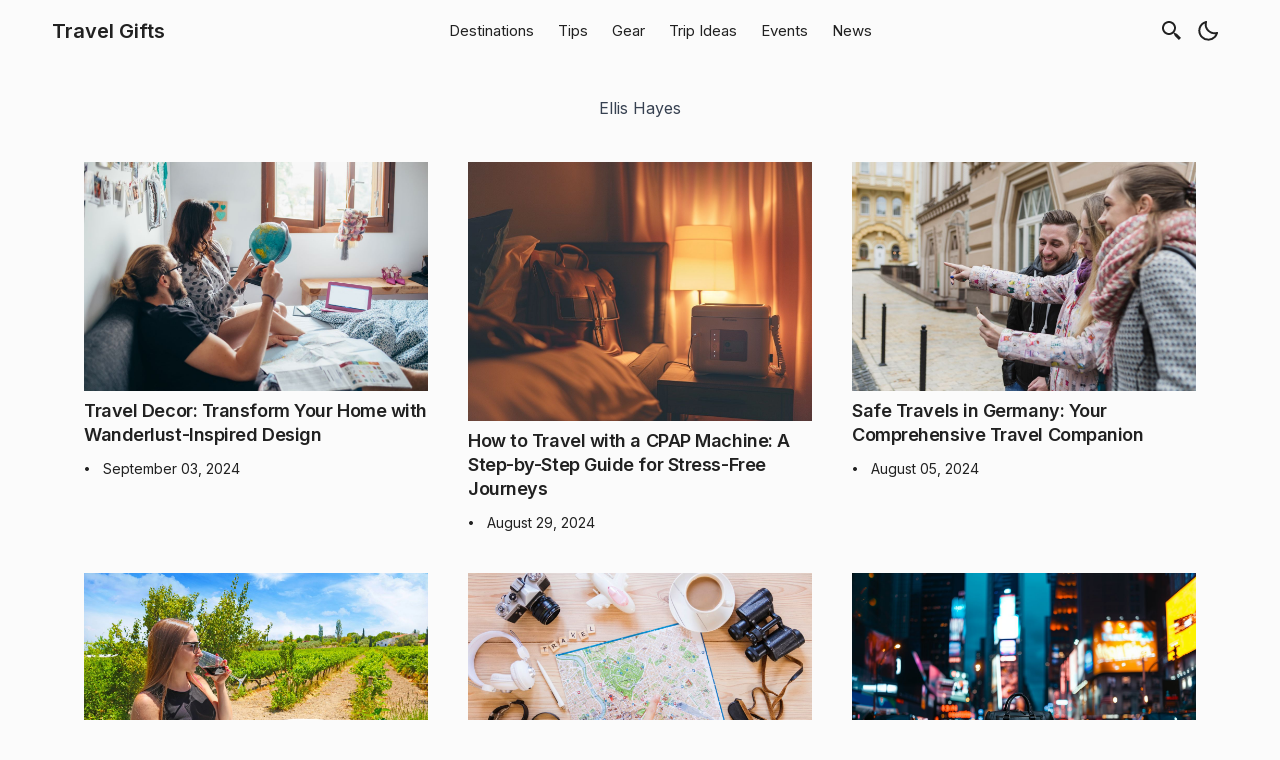

--- FILE ---
content_type: text/html; charset=utf-8
request_url: https://egoairways.com/author/Ellis-Hayes
body_size: 6550
content:
<!DOCTYPE html><html lang="en"> <head><meta charset="UTF-8"><meta name="viewport" content="width=device-width"><link rel="icon" type="image/svg+xml" href="https://egoairways.com/favicon.svg"><link rel="mask-icon" href="https://egoairways.com/favicon.svg" color="#000000"><link rel="canonical" href="https://egoairways.com/author/Ellis-Hayes"><meta name="generator" content="Astro v4.4.9"><title>Ellis Hayes</title><meta name="title" content="Ellis Hayes"><meta name="description" content="Discover excellent travel tips, experts advise on airways, trips, and guides for vacations."><link rel="sitemap" href="/sitemap-index.xml"><meta property="og:title" content="Ellis Hayes"><meta property="og:description" content="Discover excellent travel tips, experts advise on airways, trips, and guides for vacations."><meta property="og:url" content="https://egoairways.com/author/Ellis-Hayes"><meta property="og:image" content="https://egoairways.com/og.png"><meta property="twitter:card" content="summary_large_image"><meta property="twitter:url" content="https://egoairways.com/author/Ellis-Hayes"><meta property="twitter:title" content="Ellis Hayes"><meta property="twitter:description" content="Discover excellent travel tips, experts advise on airways, trips, and guides for vacations."><meta property="twitter:image" content="https://egoairways.comhttps://egoairways.com/og.png"><link rel="preconnect" href="https://fonts.googleapis.com"><link rel="preconnect" href="https://fonts.gstatic.com" crossorigin><link href="https://fonts.googleapis.com/css2?family=Inter:ital,wght@0,400;0,500;0,600;0,700;1,400;1,600&display=swap" rel="stylesheet" media="print" onload="this.media='all'"><meta name="theme-color" content=""><!-- Google tag (gtag.js) -->
<script async src="https://www.googletagmanager.com/gtag/js?id=G-K250ZQFLES"></script>
<script>
  window.dataLayer = window.dataLayer || [];
  function gtag(){dataLayer.push(arguments);}
  gtag('js', new Date());

  gtag('config', 'G-K250ZQFLES');
</script><meta name="astro-view-transitions-enabled" content="true"><meta name="astro-view-transitions-fallback" content="animate"><link rel="stylesheet" href="/_astro/_slug_.2LxOJKtI.css" />
<style>a:where(.astro-5eunqzkt):hover{--tw-text-opacity: 1;color:rgba(var(--color-accent),var(--tw-text-opacity))}.social-icons:where(.astro-upu6fzxr){flex-wrap:wrap;justify-content:center;gap:.25rem}.link-button:where(.astro-upu6fzxr){padding:.5rem}.link-button:where(.astro-upu6fzxr):hover{--tw-rotate: 6deg;transform:translate(var(--tw-translate-x),var(--tw-translate-y)) rotate(var(--tw-rotate)) skew(var(--tw-skew-x)) skewY(var(--tw-skew-y)) scaleX(var(--tw-scale-x)) scaleY(var(--tw-scale-y))}@media (min-width: 640px){.link-button:where(.astro-upu6fzxr){padding:.25rem}}footer:where(.astro-sz7xmlte){width:100%}.footer-wrapper:where(.astro-sz7xmlte){display:flex;flex-direction:column;align-items:center;justify-content:space-between;padding-top:1.5rem;padding-bottom:1.5rem}@media (min-width: 640px){.footer-wrapper:where(.astro-sz7xmlte){flex-direction:row-reverse;padding-top:1rem;padding-bottom:1rem}}.link-button:where(.astro-sz7xmlte){margin-top:.25rem;margin-bottom:.25rem;padding:.5rem}.link-button:where(.astro-sz7xmlte):hover{--tw-rotate: 6deg;transform:translate(var(--tw-translate-x),var(--tw-translate-y)) rotate(var(--tw-rotate)) skew(var(--tw-skew-x)) skewY(var(--tw-skew-y)) scaleX(var(--tw-scale-x)) scaleY(var(--tw-scale-y))}.link-button:where(.astro-sz7xmlte) svg:where(.astro-sz7xmlte){--tw-scale-x: 1.25;--tw-scale-y: 1.25;transform:translate(var(--tw-translate-x),var(--tw-translate-y)) rotate(var(--tw-rotate)) skew(var(--tw-skew-x)) skewY(var(--tw-skew-y)) scaleX(var(--tw-scale-x)) scaleY(var(--tw-scale-y))}.copyright-wrapper:where(.astro-sz7xmlte){margin-top:.5rem;margin-bottom:.5rem;display:flex;flex-direction:column;align-items:center;white-space:nowrap}@media (min-width: 640px){.copyright-wrapper:where(.astro-sz7xmlte){flex-direction:row}}.separator:where(.astro-sz7xmlte){display:none}@media (min-width: 640px){.separator:where(.astro-sz7xmlte){display:inline}}
</style><script type="module" src="/_astro/hoisted.z0_Skcq7.js"></script></head> <body>  <header class="header transition-transform duration-300"> <nav class="navbar container"> <!-- logo --> <div class="order-0"> <a class="btn btn-white btn-sm text-xl font-semibold" href="/">Travel Gifts</a> </div> <!-- navbar toggler -->  <input id="nav-toggle" type="checkbox" class="hidden"> <label id="show-button" for="nav-toggle" class="order-2 flex cursor-pointer items-center lg:order-1 lg:hidden"> <svg class="fill-current h-6" viewBox="0 0 20 20"> <title>Menu Open</title> <path d="M0 3h20v2H0V3z m0 6h20v2H0V9z m0 6h20v2H0V0z"></path> </svg> </label> <label id="hide-button" for="nav-toggle" class="order-2 hidden cursor-pointer items-center lg:order-1"> <svg class="fill-current h-6" viewBox="0 0 20 20"> <title>Menu Close</title> <polygon points="11 9 22 9 22 11 11 11 11 22 9 22 9 11 -2 11 -2 9 9 9 9 -2 11 -2" transform="rotate(45 10 10)"></polygon> </svg> </label>  <!-- /navbar toggler --> <ul id="nav-menu" class="navbar-nav order-3 hidden w-full lg:order-1 lg:flex lg:w-auto lg:space-x-2"> <li class="nav-item"> <a href="/travel-destinations" class="nav-link inline-block lg:block false"> Destinations </a> </li><li class="nav-item"> <a href="/travel-tips" class="nav-link inline-block lg:block false"> Tips </a> </li><li class="nav-item"> <a href="/travel-gear" class="nav-link inline-block lg:block false"> Gear </a> </li><li class="nav-item"> <a href="/trip-ideas" class="nav-link inline-block lg:block false"> Trip Ideas </a> </li><li class="nav-item"> <a href="/travel-events" class="nav-link inline-block lg:block false"> Events </a> </li><li class="nav-item"> <a href="/news" class="nav-link inline-block lg:block false"> News </a> </li> </ul> <div class="order-1 ml-auto mr-2 flex items-center md:order-2 md:ml-0"> <div class="dropdown"> <div onclick="toggleDropdown()" class="dropbtn focus-outline p-3 sm:p-1  flex"> <svg xmlns="http://www.w3.org/2000/svg" class="scale-125 sm:scale-100"> <path d="M19.023 16.977a35.13 35.13 0 0 1-1.367-1.384c-.372-.378-.596-.653-.596-.653l-2.8-1.337A6.962 6.962 0 0 0 16 9c0-3.859-3.14-7-7-7S2 5.141 2 9s3.14 7 7 7c1.763 0 3.37-.66 4.603-1.739l1.337 2.8s.275.224.653.596c.387.363.896.854 1.384 1.367l1.358 1.392.604.646 2.121-2.121-.646-.604c-.379-.372-.885-.866-1.391-1.36zM9 14c-2.757 0-5-2.243-5-5s2.243-5 5-5 5 2.243 5 5-2.243 5-5 5z"></path> </svg> </div> <div id="search-dropdown" class="dropdown-content"> <form action="/search" method="GET"> <div class="relative"> <label class="relative mx-auto block max-w-2xl"> <span class="absolute inset-y-0 right-0 flex items-center pr-4 opacity-75"> <svg xmlns="http://www.w3.org/2000/svg" aria-hidden="true"> <path d="M19.023 16.977a35.13 35.13 0 0 1-1.367-1.384c-.372-.378-.596-.653-.596-.653l-2.8-1.337A6.962 6.962 0 0 0 16 9c0-3.859-3.14-7-7-7S2 5.141 2 9s3.14 7 7 7c1.763 0 3.37-.66 4.603-1.739l1.337 2.8s.275.224.653.596c.387.363.896.854 1.384 1.367l1.358 1.392.604.646 2.121-2.121-.646-.604c-.379-.372-.885-.866-1.391-1.36zM9 14c-2.757 0-5-2.243-5-5s2.243-5 5-5 5 2.243 5 5-2.243 5-5 5z"></path> </svg> </span> <input id="q" class="block w-full rounded border
                  border-skin-fill border-opacity-40 bg-skin-fill py-3 pl-3
                  pr-3 placeholder:italic placeholder:text-opacity-75
                  focus:border-skin-accent focus:outline-none" placeholder="Search for anything..." type="text" name="q"> </label> </div> </form> </div> </div> <!-- <Socials centered /> --> <button id="theme-btn" class="focus-outline ml-2" title="Toggles light & dark" aria-label="auto" aria-live="polite"> <svg xmlns="http://www.w3.org/2000/svg" id="moon-svg"> <path d="M20.742 13.045a8.088 8.088 0 0 1-2.077.271c-2.135 0-4.14-.83-5.646-2.336a8.025 8.025 0 0 1-2.064-7.723A1 1 0 0 0 9.73 2.034a10.014 10.014 0 0 0-4.489 2.582c-3.898 3.898-3.898 10.243 0 14.143a9.937 9.937 0 0 0 7.072 2.93 9.93 9.93 0 0 0 7.07-2.929 10.007 10.007 0 0 0 2.583-4.491 1.001 1.001 0 0 0-1.224-1.224zm-2.772 4.301a7.947 7.947 0 0 1-5.656 2.343 7.953 7.953 0 0 1-5.658-2.344c-3.118-3.119-3.118-8.195 0-11.314a7.923 7.923 0 0 1 2.06-1.483 10.027 10.027 0 0 0 2.89 7.848 9.972 9.972 0 0 0 7.848 2.891 8.036 8.036 0 0 1-1.484 2.059z"></path> </svg> <svg xmlns="http://www.w3.org/2000/svg" id="sun-svg"> <path d="M6.993 12c0 2.761 2.246 5.007 5.007 5.007s5.007-2.246 5.007-5.007S14.761 6.993 12 6.993 6.993 9.239 6.993 12zM12 8.993c1.658 0 3.007 1.349 3.007 3.007S13.658 15.007 12 15.007 8.993 13.658 8.993 12 10.342 8.993 12 8.993zM10.998 19h2v3h-2zm0-17h2v3h-2zm-9 9h3v2h-3zm17 0h3v2h-3zM4.219 18.363l2.12-2.122 1.415 1.414-2.12 2.122zM16.24 6.344l2.122-2.122 1.414 1.414-2.122 2.122zM6.342 7.759 4.22 5.637l1.415-1.414 2.12 2.122zm13.434 10.605-1.414 1.414-2.122-2.122 1.414-1.414z"></path> </svg> </button> </div> </nav> </header> <script>
  function toggleDropdown() {
    document.getElementById("search-dropdown").classList.toggle("show");
  }

  const button = document.getElementById("dropdown-button");
  button?.addEventListener("click", () => {
    const dropdown = document.getElementById("dropdown");
    dropdown.classList.toggle(dropdown.style === "hidden" ? "block" : "hidden");
  });

  //sticky header
  window?.addEventListener("scroll", () => {
    const scrollY = window.pageYOffset;
    if (scrollY > 300) {
      const header = document.querySelector(".header");
      header.classList.add("hidden-header");
    } else {
      const header = document.querySelector(".header");
      header.classList.remove("hidden-header");
    }
  });
</script> <style>
  .dropbtn {
    cursor: pointer;
  }

  /* The container <div> - needed to position the dropdown content */
  .dropdown {
    position: relative;
    display: inline-block;
  }

  .hidden-header {
    transform: translateY(-100%);
    transition: transform 0.3s ease-in-out;
  }
  /* Dropdown Content (Hidden by Default) */
  .dropdown-content {
    display: none;
    position: absolute;
    min-width: 250px;
    box-shadow: 0px 8px 16px 0px rgba(0, 0, 0, 0.2);
    z-index: 1;
    right: 0;
  }

  /* Links inside the dropdown */
  .dropdown-content a {
    color: black;
    padding: 12px 16px;
    text-decoration: none;
    display: block;
  }

  /* Change color of dropdown links on hover */
  .dropdown-content a:hover {
    background-color: #ddd;
  }

  /* Show the dropdown menu (use JS to add this class to the .dropdown-content container when the user clicks on the dropdown button) */
  .show {
    display: block;
  }
</style> <main class="prose mx-auto mt-8 max-w-6xl prose-img:max-w-3xl"> <h1 class="text-center"> Ellis Hayes </h1> </main>  <div class="mx-auto w-full max-w-6xl px-4 py-5 pb-12 lg:py-8 xl:px-5"> <div class="mt-2 grid gap-10 md:grid-cols-2 lg:grid-cols-3 lg:gap-10"> <div class="card group"><div class="overflow-hidden bg-gray-100 transition-all hover:scale-105 cursor-pointer dark:bg-gray-800"><a class="relative block" href="/travel-gear/travel-decor"><img src="/images/travel-decor-transform-your-home-with-wanderlust-inspired-design.jpeg" srcset="
            /images/travel-decor-transform-your-home-with-wanderlust-inspired-design.jpeg 2464w,
            /images/travel-decor-transform-your-home-with-wanderlust-inspired-design@1620w.jpeg 1620w,
            /images/travel-decor-transform-your-home-with-wanderlust-inspired-design@1320w.jpeg 1320w,
            /images/travel-decor-transform-your-home-with-wanderlust-inspired-design@1020w.jpeg 1020w,
            /images/travel-decor-transform-your-home-with-wanderlust-inspired-design@720w.jpeg 720w,
            /images/travel-decor-transform-your-home-with-wanderlust-inspired-design@420w.jpeg 420w" alt="Thumbnail" class="aspect-[4/3] object-cover transition-all min-w-[100%]" loading="lazy" decoding="async"></a></div><div><div><a class="cursor-pointer" href="/travel-gear/travel-decor"><h2 class="text-lg font-semibold leading-snug tracking-tight mt-2 dark:text-white">Travel Decor: Transform Your Home with Wanderlust-Inspired Design</h2></a><div class="text-gray-500 dark:text-gray-400 mt-3 flex items-center space-x-3"><!-- { --><!--   !noAuthor ? ( --><!--     <div class="flex items-center gap-3"> --><!--       <span class="truncate text-sm">{`${post.author.first_name} ${post.author.last_name}`}</span> --><!--     </div> --><!--   ) : null --><!-- } --><span class="text-gray-300 dark:text-gray-600 text-xs">
&bull;
</span><time class="truncate text-sm" datetime="2024-09-03T16:02:03">September 03, 2024</time></div></div></div></div><style>
  .card h2:hover {
    text-decoration: underline;
  }
  .card img:hover {
    text-decoration: underline;
  }
</style><div class="card group"><div class="overflow-hidden bg-gray-100 transition-all hover:scale-105 cursor-pointer dark:bg-gray-800"><a class="relative block" href="/travel-tips/how-to-travel-with-a-cpap-machine"><img src="/images/how-to-travel-with-a-cpap-machine-a-step-by-step-guide-for-stress-free-journeys.jpeg" srcset="
            /images/how-to-travel-with-a-cpap-machine-a-step-by-step-guide-for-stress-free-journeys.jpeg 2464w,
            /images/how-to-travel-with-a-cpap-machine-a-step-by-step-guide-for-stress-free-journeys@1620w.jpeg 1620w,
            /images/how-to-travel-with-a-cpap-machine-a-step-by-step-guide-for-stress-free-journeys@1320w.jpeg 1320w,
            /images/how-to-travel-with-a-cpap-machine-a-step-by-step-guide-for-stress-free-journeys@1020w.jpeg 1020w,
            /images/how-to-travel-with-a-cpap-machine-a-step-by-step-guide-for-stress-free-journeys@720w.jpeg 720w,
            /images/how-to-travel-with-a-cpap-machine-a-step-by-step-guide-for-stress-free-journeys@420w.jpeg 420w" alt="Thumbnail" class="aspect-[4/3] object-cover transition-all min-w-[100%]" loading="lazy" decoding="async"></a></div><div><div><a class="cursor-pointer" href="/travel-tips/how-to-travel-with-a-cpap-machine"><h2 class="text-lg font-semibold leading-snug tracking-tight mt-2 dark:text-white">How to Travel with a CPAP Machine: A Step-by-Step Guide for Stress-Free Journeys</h2></a><div class="text-gray-500 dark:text-gray-400 mt-3 flex items-center space-x-3"><!-- { --><!--   !noAuthor ? ( --><!--     <div class="flex items-center gap-3"> --><!--       <span class="truncate text-sm">{`${post.author.first_name} ${post.author.last_name}`}</span> --><!--     </div> --><!--   ) : null --><!-- } --><span class="text-gray-300 dark:text-gray-600 text-xs">
&bull;
</span><time class="truncate text-sm" datetime="2024-08-29T21:14:30">August 29, 2024</time></div></div></div></div><style>
  .card h2:hover {
    text-decoration: underline;
  }
  .card img:hover {
    text-decoration: underline;
  }
</style><div class="card group"><div class="overflow-hidden bg-gray-100 transition-all hover:scale-105 cursor-pointer dark:bg-gray-800"><a class="relative block" href="/travel-tips/safe-travels-in-german"><img src="/images/safe-travels-in-germany-your-comprehensive-travel-companion.jpeg" srcset="
            /images/safe-travels-in-germany-your-comprehensive-travel-companion.jpeg 2464w,
            /images/safe-travels-in-germany-your-comprehensive-travel-companion@1620w.jpeg 1620w,
            /images/safe-travels-in-germany-your-comprehensive-travel-companion@1320w.jpeg 1320w,
            /images/safe-travels-in-germany-your-comprehensive-travel-companion@1020w.jpeg 1020w,
            /images/safe-travels-in-germany-your-comprehensive-travel-companion@720w.jpeg 720w,
            /images/safe-travels-in-germany-your-comprehensive-travel-companion@420w.jpeg 420w" alt="Thumbnail" class="aspect-[4/3] object-cover transition-all min-w-[100%]" loading="lazy" decoding="async"></a></div><div><div><a class="cursor-pointer" href="/travel-tips/safe-travels-in-german"><h2 class="text-lg font-semibold leading-snug tracking-tight mt-2 dark:text-white">Safe Travels in Germany: Your Comprehensive Travel Companion</h2></a><div class="text-gray-500 dark:text-gray-400 mt-3 flex items-center space-x-3"><!-- { --><!--   !noAuthor ? ( --><!--     <div class="flex items-center gap-3"> --><!--       <span class="truncate text-sm">{`${post.author.first_name} ${post.author.last_name}`}</span> --><!--     </div> --><!--   ) : null --><!-- } --><span class="text-gray-300 dark:text-gray-600 text-xs">
&bull;
</span><time class="truncate text-sm" datetime="2024-08-05T02:05:30">August 05, 2024</time></div></div></div></div><style>
  .card h2:hover {
    text-decoration: underline;
  }
  .card img:hover {
    text-decoration: underline;
  }
</style><div class="card group"><div class="overflow-hidden bg-gray-100 transition-all hover:scale-105 cursor-pointer dark:bg-gray-800"><a class="relative block" href="/travel-events/traveling-vineyard-thrive"><img src="/images/traveling-vineyard-thrive-a-deep-dive-into-success-and-innovation.jpeg" srcset="
            /images/traveling-vineyard-thrive-a-deep-dive-into-success-and-innovation.jpeg 2464w,
            /images/traveling-vineyard-thrive-a-deep-dive-into-success-and-innovation@1620w.jpeg 1620w,
            /images/traveling-vineyard-thrive-a-deep-dive-into-success-and-innovation@1320w.jpeg 1320w,
            /images/traveling-vineyard-thrive-a-deep-dive-into-success-and-innovation@1020w.jpeg 1020w,
            /images/traveling-vineyard-thrive-a-deep-dive-into-success-and-innovation@720w.jpeg 720w,
            /images/traveling-vineyard-thrive-a-deep-dive-into-success-and-innovation@420w.jpeg 420w" alt="Thumbnail" class="aspect-[4/3] object-cover transition-all min-w-[100%]" loading="lazy" decoding="async"></a></div><div><div><a class="cursor-pointer" href="/travel-events/traveling-vineyard-thrive"><h2 class="text-lg font-semibold leading-snug tracking-tight mt-2 dark:text-white">Traveling Vineyard Thrive: A Deep Dive into Success and Innovation</h2></a><div class="text-gray-500 dark:text-gray-400 mt-3 flex items-center space-x-3"><!-- { --><!--   !noAuthor ? ( --><!--     <div class="flex items-center gap-3"> --><!--       <span class="truncate text-sm">{`${post.author.first_name} ${post.author.last_name}`}</span> --><!--     </div> --><!--   ) : null --><!-- } --><span class="text-gray-300 dark:text-gray-600 text-xs">
&bull;
</span><time class="truncate text-sm" datetime="2024-07-27T11:16:01">July 27, 2024</time></div></div></div></div><style>
  .card h2:hover {
    text-decoration: underline;
  }
  .card img:hover {
    text-decoration: underline;
  }
</style><div class="card group"><div class="overflow-hidden bg-gray-100 transition-all hover:scale-105 cursor-pointer dark:bg-gray-800"><a class="relative block" href="/travel-tips/map-for-traveling"><img src="/images/map-for-traveling-from-selection-to-expert-tips.jpeg" srcset="
            /images/map-for-traveling-from-selection-to-expert-tips.jpeg 2464w,
            /images/map-for-traveling-from-selection-to-expert-tips@1620w.jpeg 1620w,
            /images/map-for-traveling-from-selection-to-expert-tips@1320w.jpeg 1320w,
            /images/map-for-traveling-from-selection-to-expert-tips@1020w.jpeg 1020w,
            /images/map-for-traveling-from-selection-to-expert-tips@720w.jpeg 720w,
            /images/map-for-traveling-from-selection-to-expert-tips@420w.jpeg 420w" alt="Thumbnail" class="aspect-[4/3] object-cover transition-all min-w-[100%]" loading="lazy" decoding="async"></a></div><div><div><a class="cursor-pointer" href="/travel-tips/map-for-traveling"><h2 class="text-lg font-semibold leading-snug tracking-tight mt-2 dark:text-white">Map for Traveling: From Selection to Expert Tips</h2></a><div class="text-gray-500 dark:text-gray-400 mt-3 flex items-center space-x-3"><!-- { --><!--   !noAuthor ? ( --><!--     <div class="flex items-center gap-3"> --><!--       <span class="truncate text-sm">{`${post.author.first_name} ${post.author.last_name}`}</span> --><!--     </div> --><!--   ) : null --><!-- } --><span class="text-gray-300 dark:text-gray-600 text-xs">
&bull;
</span><time class="truncate text-sm" datetime="2024-07-23T05:54:00">July 23, 2024</time></div></div></div></div><style>
  .card h2:hover {
    text-decoration: underline;
  }
  .card img:hover {
    text-decoration: underline;
  }
</style><div class="card group"><div class="overflow-hidden bg-gray-100 transition-all hover:scale-105 cursor-pointer dark:bg-gray-800"><a class="relative block" href="/travel-gear/medium-travel-bag"><img src="/images/medium-travel-bag-customization-key-features-and-accessories.jpeg" srcset="
            /images/medium-travel-bag-customization-key-features-and-accessories.jpeg 2464w,
            /images/medium-travel-bag-customization-key-features-and-accessories@1620w.jpeg 1620w,
            /images/medium-travel-bag-customization-key-features-and-accessories@1320w.jpeg 1320w,
            /images/medium-travel-bag-customization-key-features-and-accessories@1020w.jpeg 1020w,
            /images/medium-travel-bag-customization-key-features-and-accessories@720w.jpeg 720w,
            /images/medium-travel-bag-customization-key-features-and-accessories@420w.jpeg 420w" alt="Thumbnail" class="aspect-[4/3] object-cover transition-all min-w-[100%]" loading="lazy" decoding="async"></a></div><div><div><a class="cursor-pointer" href="/travel-gear/medium-travel-bag"><h2 class="text-lg font-semibold leading-snug tracking-tight mt-2 dark:text-white">Medium Travel Bag: Customization, Key Features, and Accessories</h2></a><div class="text-gray-500 dark:text-gray-400 mt-3 flex items-center space-x-3"><!-- { --><!--   !noAuthor ? ( --><!--     <div class="flex items-center gap-3"> --><!--       <span class="truncate text-sm">{`${post.author.first_name} ${post.author.last_name}`}</span> --><!--     </div> --><!--   ) : null --><!-- } --><span class="text-gray-300 dark:text-gray-600 text-xs">
&bull;
</span><time class="truncate text-sm" datetime="2024-05-25T09:37:01">May 25, 2024</time></div></div></div></div><style>
  .card h2:hover {
    text-decoration: underline;
  }
  .card img:hover {
    text-decoration: underline;
  }
</style><div class="card group"><div class="overflow-hidden bg-gray-100 transition-all hover:scale-105 cursor-pointer dark:bg-gray-800"><a class="relative block" href="/travel-tips/how-to-be-a-travel-influencer"><img src="/images/how-to-be-a-travel-influencer-a-strategic-roadmap-to-success.jpeg" srcset="
            /images/how-to-be-a-travel-influencer-a-strategic-roadmap-to-success.jpeg 2464w,
            /images/how-to-be-a-travel-influencer-a-strategic-roadmap-to-success@1620w.jpeg 1620w,
            /images/how-to-be-a-travel-influencer-a-strategic-roadmap-to-success@1320w.jpeg 1320w,
            /images/how-to-be-a-travel-influencer-a-strategic-roadmap-to-success@1020w.jpeg 1020w,
            /images/how-to-be-a-travel-influencer-a-strategic-roadmap-to-success@720w.jpeg 720w,
            /images/how-to-be-a-travel-influencer-a-strategic-roadmap-to-success@420w.jpeg 420w" alt="Thumbnail" class="aspect-[4/3] object-cover transition-all min-w-[100%]" loading="lazy" decoding="async"></a></div><div><div><a class="cursor-pointer" href="/travel-tips/how-to-be-a-travel-influencer"><h2 class="text-lg font-semibold leading-snug tracking-tight mt-2 dark:text-white">How to Be a Travel Influencer: A Strategic Roadmap to Success</h2></a><div class="text-gray-500 dark:text-gray-400 mt-3 flex items-center space-x-3"><!-- { --><!--   !noAuthor ? ( --><!--     <div class="flex items-center gap-3"> --><!--       <span class="truncate text-sm">{`${post.author.first_name} ${post.author.last_name}`}</span> --><!--     </div> --><!--   ) : null --><!-- } --><span class="text-gray-300 dark:text-gray-600 text-xs">
&bull;
</span><time class="truncate text-sm" datetime="2024-05-23T00:37:01">May 23, 2024</time></div></div></div></div><style>
  .card h2:hover {
    text-decoration: underline;
  }
  .card img:hover {
    text-decoration: underline;
  }
</style><div class="card group"><div class="overflow-hidden bg-gray-100 transition-all hover:scale-105 cursor-pointer dark:bg-gray-800"><a class="relative block" href="/travel-destinations/travel-world-scranton"><img src="/images/travel-world-scranton-your-gateway-to-discovering-the-electric-city.jpeg" srcset="
            /images/travel-world-scranton-your-gateway-to-discovering-the-electric-city.jpeg 2464w,
            /images/travel-world-scranton-your-gateway-to-discovering-the-electric-city@1620w.jpeg 1620w,
            /images/travel-world-scranton-your-gateway-to-discovering-the-electric-city@1320w.jpeg 1320w,
            /images/travel-world-scranton-your-gateway-to-discovering-the-electric-city@1020w.jpeg 1020w,
            /images/travel-world-scranton-your-gateway-to-discovering-the-electric-city@720w.jpeg 720w,
            /images/travel-world-scranton-your-gateway-to-discovering-the-electric-city@420w.jpeg 420w" alt="Thumbnail" class="aspect-[4/3] object-cover transition-all min-w-[100%]" loading="lazy" decoding="async"></a></div><div><div><a class="cursor-pointer" href="/travel-destinations/travel-world-scranton"><h2 class="text-lg font-semibold leading-snug tracking-tight mt-2 dark:text-white">Travel World Scranton: Your Gateway to Discovering the Electric City</h2></a><div class="text-gray-500 dark:text-gray-400 mt-3 flex items-center space-x-3"><!-- { --><!--   !noAuthor ? ( --><!--     <div class="flex items-center gap-3"> --><!--       <span class="truncate text-sm">{`${post.author.first_name} ${post.author.last_name}`}</span> --><!--     </div> --><!--   ) : null --><!-- } --><span class="text-gray-300 dark:text-gray-600 text-xs">
&bull;
</span><time class="truncate text-sm" datetime="2024-05-10T08:36:30">May 10, 2024</time></div></div></div></div><style>
  .card h2:hover {
    text-decoration: underline;
  }
  .card img:hover {
    text-decoration: underline;
  }
</style><div class="card group"><div class="overflow-hidden bg-gray-100 transition-all hover:scale-105 cursor-pointer dark:bg-gray-800"><a class="relative block" href="/trip-ideas/where-did-jesus-travel-map"><img src="/images/where-did-jesus-travel-mapping-the-key-locations-from-birth-to-ascension.jpeg" srcset="
            /images/where-did-jesus-travel-mapping-the-key-locations-from-birth-to-ascension.jpeg 2464w,
            /images/where-did-jesus-travel-mapping-the-key-locations-from-birth-to-ascension@1620w.jpeg 1620w,
            /images/where-did-jesus-travel-mapping-the-key-locations-from-birth-to-ascension@1320w.jpeg 1320w,
            /images/where-did-jesus-travel-mapping-the-key-locations-from-birth-to-ascension@1020w.jpeg 1020w,
            /images/where-did-jesus-travel-mapping-the-key-locations-from-birth-to-ascension@720w.jpeg 720w,
            /images/where-did-jesus-travel-mapping-the-key-locations-from-birth-to-ascension@420w.jpeg 420w" alt="Thumbnail" class="aspect-[4/3] object-cover transition-all min-w-[100%]" loading="lazy" decoding="async"></a></div><div><div><a class="cursor-pointer" href="/trip-ideas/where-did-jesus-travel-map"><h2 class="text-lg font-semibold leading-snug tracking-tight mt-2 dark:text-white">Where Did Jesus Travel? Mapping the Key Locations from Birth to Ascension</h2></a><div class="text-gray-500 dark:text-gray-400 mt-3 flex items-center space-x-3"><!-- { --><!--   !noAuthor ? ( --><!--     <div class="flex items-center gap-3"> --><!--       <span class="truncate text-sm">{`${post.author.first_name} ${post.author.last_name}`}</span> --><!--     </div> --><!--   ) : null --><!-- } --><span class="text-gray-300 dark:text-gray-600 text-xs">
&bull;
</span><time class="truncate text-sm" datetime="2024-04-24T04:11:10">April 24, 2024</time></div></div></div></div><style>
  .card h2:hover {
    text-decoration: underline;
  }
  .card img:hover {
    text-decoration: underline;
  }
</style><div class="card group"><div class="overflow-hidden bg-gray-100 transition-all hover:scale-105 cursor-pointer dark:bg-gray-800"><a class="relative block" href="/vacations-to-go"><img src="/images/vacations-to-go-crafting-your-dream-journey-from-start-to-finish.jpeg" srcset="
            /images/vacations-to-go-crafting-your-dream-journey-from-start-to-finish.jpeg 2464w,
            /images/vacations-to-go-crafting-your-dream-journey-from-start-to-finish@1620w.jpeg 1620w,
            /images/vacations-to-go-crafting-your-dream-journey-from-start-to-finish@1320w.jpeg 1320w,
            /images/vacations-to-go-crafting-your-dream-journey-from-start-to-finish@1020w.jpeg 1020w,
            /images/vacations-to-go-crafting-your-dream-journey-from-start-to-finish@720w.jpeg 720w,
            /images/vacations-to-go-crafting-your-dream-journey-from-start-to-finish@420w.jpeg 420w" alt="Thumbnail" class="aspect-[4/3] object-cover transition-all min-w-[100%]" loading="lazy" decoding="async"></a></div><div><div><a class="cursor-pointer" href="/vacations-to-go"><h2 class="text-lg font-semibold leading-snug tracking-tight mt-2 dark:text-white">Vacations to Go: Crafting Your Dream Journey from Start to Finish</h2></a><div class="text-gray-500 dark:text-gray-400 mt-3 flex items-center space-x-3"><!-- { --><!--   !noAuthor ? ( --><!--     <div class="flex items-center gap-3"> --><!--       <span class="truncate text-sm">{`${post.author.first_name} ${post.author.last_name}`}</span> --><!--     </div> --><!--   ) : null --><!-- } --><span class="text-gray-300 dark:text-gray-600 text-xs">
&bull;
</span><time class="truncate text-sm" datetime="2024-04-02T08:24:20">April 02, 2024</time></div></div></div></div><style>
  .card h2:hover {
    text-decoration: underline;
  }
  .card img:hover {
    text-decoration: underline;
  }
</style><div class="card group"><div class="overflow-hidden bg-gray-100 transition-all hover:scale-105 cursor-pointer dark:bg-gray-800"><a class="relative block" href="/travel-tips/budget-travel-tips"><img src="/images/budget-travel-tips-smart-strategies-for-economical-adventures.jpeg" srcset="
            /images/budget-travel-tips-smart-strategies-for-economical-adventures.jpeg 2464w,
            /images/budget-travel-tips-smart-strategies-for-economical-adventures@1620w.jpeg 1620w,
            /images/budget-travel-tips-smart-strategies-for-economical-adventures@1320w.jpeg 1320w,
            /images/budget-travel-tips-smart-strategies-for-economical-adventures@1020w.jpeg 1020w,
            /images/budget-travel-tips-smart-strategies-for-economical-adventures@720w.jpeg 720w,
            /images/budget-travel-tips-smart-strategies-for-economical-adventures@420w.jpeg 420w" alt="Thumbnail" class="aspect-[4/3] object-cover transition-all min-w-[100%]" loading="lazy" decoding="async"></a></div><div><div><a class="cursor-pointer" href="/travel-tips/budget-travel-tips"><h2 class="text-lg font-semibold leading-snug tracking-tight mt-2 dark:text-white">Budget Travel Tips: Smart Strategies for Economical Adventures</h2></a><div class="text-gray-500 dark:text-gray-400 mt-3 flex items-center space-x-3"><!-- { --><!--   !noAuthor ? ( --><!--     <div class="flex items-center gap-3"> --><!--       <span class="truncate text-sm">{`${post.author.first_name} ${post.author.last_name}`}</span> --><!--     </div> --><!--   ) : null --><!-- } --><span class="text-gray-300 dark:text-gray-600 text-xs">
&bull;
</span><time class="truncate text-sm" datetime="2024-04-01T18:09:40">April 01, 2024</time></div></div></div></div><style>
  .card h2:hover {
    text-decoration: underline;
  }
  .card img:hover {
    text-decoration: underline;
  }
</style><div class="card group"><div class="overflow-hidden bg-gray-100 transition-all hover:scale-105 cursor-pointer dark:bg-gray-800"><a class="relative block" href="/travel-gear/travel-backpack"><img src="/images/travel-backpack-essentials-navigating-one-bag-adventures.jpeg" srcset="
            /images/travel-backpack-essentials-navigating-one-bag-adventures.jpeg 2464w,
            /images/travel-backpack-essentials-navigating-one-bag-adventures@1620w.jpeg 1620w,
            /images/travel-backpack-essentials-navigating-one-bag-adventures@1320w.jpeg 1320w,
            /images/travel-backpack-essentials-navigating-one-bag-adventures@1020w.jpeg 1020w,
            /images/travel-backpack-essentials-navigating-one-bag-adventures@720w.jpeg 720w,
            /images/travel-backpack-essentials-navigating-one-bag-adventures@420w.jpeg 420w" alt="Thumbnail" class="aspect-[4/3] object-cover transition-all min-w-[100%]" loading="lazy" decoding="async"></a></div><div><div><a class="cursor-pointer" href="/travel-gear/travel-backpack"><h2 class="text-lg font-semibold leading-snug tracking-tight mt-2 dark:text-white">Travel Backpack Essentials: Navigating One Bag Adventures</h2></a><div class="text-gray-500 dark:text-gray-400 mt-3 flex items-center space-x-3"><!-- { --><!--   !noAuthor ? ( --><!--     <div class="flex items-center gap-3"> --><!--       <span class="truncate text-sm">{`${post.author.first_name} ${post.author.last_name}`}</span> --><!--     </div> --><!--   ) : null --><!-- } --><span class="text-gray-300 dark:text-gray-600 text-xs">
&bull;
</span><time class="truncate text-sm" datetime="2024-04-01T17:54:30">April 01, 2024</time></div></div></div></div><style>
  .card h2:hover {
    text-decoration: underline;
  }
  .card img:hover {
    text-decoration: underline;
  }
</style><div class="card group"><div class="overflow-hidden bg-gray-100 transition-all hover:scale-105 cursor-pointer dark:bg-gray-800"><a class="relative block" href="/travel-events/utah-travel-expo-2024"><img src="/images/utah-travel-expo-2024-your-gateway-to-adventure-and-exploration.jpeg" srcset="
            /images/utah-travel-expo-2024-your-gateway-to-adventure-and-exploration.jpeg 2464w,
            /images/utah-travel-expo-2024-your-gateway-to-adventure-and-exploration@1620w.jpeg 1620w,
            /images/utah-travel-expo-2024-your-gateway-to-adventure-and-exploration@1320w.jpeg 1320w,
            /images/utah-travel-expo-2024-your-gateway-to-adventure-and-exploration@1020w.jpeg 1020w,
            /images/utah-travel-expo-2024-your-gateway-to-adventure-and-exploration@720w.jpeg 720w,
            /images/utah-travel-expo-2024-your-gateway-to-adventure-and-exploration@420w.jpeg 420w" alt="Thumbnail" class="aspect-[4/3] object-cover transition-all min-w-[100%]" loading="lazy" decoding="async"></a></div><div><div><a class="cursor-pointer" href="/travel-events/utah-travel-expo-2024"><h2 class="text-lg font-semibold leading-snug tracking-tight mt-2 dark:text-white">Utah Travel Expo 2024: Your Gateway to Adventure and Exploration</h2></a><div class="text-gray-500 dark:text-gray-400 mt-3 flex items-center space-x-3"><!-- { --><!--   !noAuthor ? ( --><!--     <div class="flex items-center gap-3"> --><!--       <span class="truncate text-sm">{`${post.author.first_name} ${post.author.last_name}`}</span> --><!--     </div> --><!--   ) : null --><!-- } --><span class="text-gray-300 dark:text-gray-600 text-xs">
&bull;
</span><time class="truncate text-sm" datetime="2024-04-01T17:29:10">April 01, 2024</time></div></div></div></div><style>
  .card h2:hover {
    text-decoration: underline;
  }
  .card img:hover {
    text-decoration: underline;
  }
</style><div class="card group"><div class="overflow-hidden bg-gray-100 transition-all hover:scale-105 cursor-pointer dark:bg-gray-800"><a class="relative block" href="/travel-events/music-festivals"><img src="/images/music-festivals-a-journey-through-sound-culture-and-connection.jpeg" srcset="
            /images/music-festivals-a-journey-through-sound-culture-and-connection.jpeg 2464w,
            /images/music-festivals-a-journey-through-sound-culture-and-connection@1620w.jpeg 1620w,
            /images/music-festivals-a-journey-through-sound-culture-and-connection@1320w.jpeg 1320w,
            /images/music-festivals-a-journey-through-sound-culture-and-connection@1020w.jpeg 1020w,
            /images/music-festivals-a-journey-through-sound-culture-and-connection@720w.jpeg 720w,
            /images/music-festivals-a-journey-through-sound-culture-and-connection@420w.jpeg 420w" alt="Thumbnail" class="aspect-[4/3] object-cover transition-all min-w-[100%]" loading="lazy" decoding="async"></a></div><div><div><a class="cursor-pointer" href="/travel-events/music-festivals"><h2 class="text-lg font-semibold leading-snug tracking-tight mt-2 dark:text-white">Music Festivals: A Journey Through Sound, Culture, and Connection</h2></a><div class="text-gray-500 dark:text-gray-400 mt-3 flex items-center space-x-3"><!-- { --><!--   !noAuthor ? ( --><!--     <div class="flex items-center gap-3"> --><!--       <span class="truncate text-sm">{`${post.author.first_name} ${post.author.last_name}`}</span> --><!--     </div> --><!--   ) : null --><!-- } --><span class="text-gray-300 dark:text-gray-600 text-xs">
&bull;
</span><time class="truncate text-sm" datetime="2024-04-01T17:14:10">April 01, 2024</time></div></div></div></div><style>
  .card h2:hover {
    text-decoration: underline;
  }
  .card img:hover {
    text-decoration: underline;
  }
</style><div class="card group"><div class="overflow-hidden bg-gray-100 transition-all hover:scale-105 cursor-pointer dark:bg-gray-800"><a class="relative block" href="/travel-gear/travel-neck-pillow"><img src="/images/travel-neck-pillow-easing-your-journey-from-discomfort-to-rest.jpeg" srcset="
            /images/travel-neck-pillow-easing-your-journey-from-discomfort-to-rest.jpeg 2464w,
            /images/travel-neck-pillow-easing-your-journey-from-discomfort-to-rest@1620w.jpeg 1620w,
            /images/travel-neck-pillow-easing-your-journey-from-discomfort-to-rest@1320w.jpeg 1320w,
            /images/travel-neck-pillow-easing-your-journey-from-discomfort-to-rest@1020w.jpeg 1020w,
            /images/travel-neck-pillow-easing-your-journey-from-discomfort-to-rest@720w.jpeg 720w,
            /images/travel-neck-pillow-easing-your-journey-from-discomfort-to-rest@420w.jpeg 420w" alt="Thumbnail" class="aspect-[4/3] object-cover transition-all min-w-[100%]" loading="lazy" decoding="async"></a></div><div><div><a class="cursor-pointer" href="/travel-gear/travel-neck-pillow"><h2 class="text-lg font-semibold leading-snug tracking-tight mt-2 dark:text-white">Travel Neck Pillow: Easing Your Journey from Discomfort to Rest</h2></a><div class="text-gray-500 dark:text-gray-400 mt-3 flex items-center space-x-3"><!-- { --><!--   !noAuthor ? ( --><!--     <div class="flex items-center gap-3"> --><!--       <span class="truncate text-sm">{`${post.author.first_name} ${post.author.last_name}`}</span> --><!--     </div> --><!--   ) : null --><!-- } --><span class="text-gray-300 dark:text-gray-600 text-xs">
&bull;
</span><time class="truncate text-sm" datetime="2024-04-01T17:09:50">April 01, 2024</time></div></div></div></div><style>
  .card h2:hover {
    text-decoration: underline;
  }
  .card img:hover {
    text-decoration: underline;
  }
</style> </div> </div>   <script defer src="https://static.cloudflareinsights.com/beacon.min.js/vcd15cbe7772f49c399c6a5babf22c1241717689176015" integrity="sha512-ZpsOmlRQV6y907TI0dKBHq9Md29nnaEIPlkf84rnaERnq6zvWvPUqr2ft8M1aS28oN72PdrCzSjY4U6VaAw1EQ==" data-cf-beacon='{"version":"2024.11.0","token":"34f9a82c354543a280920f2c41dca9c5","r":1,"server_timing":{"name":{"cfCacheStatus":true,"cfEdge":true,"cfExtPri":true,"cfL4":true,"cfOrigin":true,"cfSpeedBrain":true},"location_startswith":null}}' crossorigin="anonymous"></script>
</body></html> <footer class="mt-10 astro-sz7xmlte"> <div class="max-w-6xl mx-auto px-0"> <hr class="border-skin-line" aria-hidden="true"> </div> <ul id="nav-menu" class="navbar-nav mb-6 mt-10 w-full lg:flex lg:w-auto lg:space-x-2 astro-sz7xmlte">  </ul> <div class="footer-wrapper astro-sz7xmlte"> <div class="social-icons flex astro-upu6fzxr"> <a href="/contact" tabindex="0" class="group inline-block link-button astro-upu6fzxr astro-5eunqzkt" title="Contact">  <svg
      xmlns="http://www.w3.org/2000/svg"
      class="icon-tabler"
      stroke-linecap="round"
      stroke-linejoin="round"
    >
      <path stroke="none" d="M0 0h24v24H0z" fill="none"></path>
      <rect x="3" y="5" width="18" height="14" rx="2"></rect>
      <polyline points="3 7 12 13 21 7"></polyline>
    </svg>  </a>   <a href="/rss.xml" tabindex="0" class="group inline-block rss-link flex items-center justify-center astro-upu6fzxr astro-5eunqzkt" title="RSS Feed">  <svg xmlns="http://www.w3.org/2000/svg" class="rss-icon astro-upu6fzxr"><path d="M19 20.001C19 11.729 12.271 5 4 5v2c7.168 0 13 5.832 13 13.001h2z" class="astro-upu6fzxr"></path><path d="M12 20.001h2C14 14.486 9.514 10 4 10v2c4.411 0 8 3.589 8 8.001z" class="astro-upu6fzxr"></path><circle cx="6" cy="18" r="2" class="astro-upu6fzxr"></circle> </svg>  </a>  </div>  <div class="copyright-wrapper whitespace-break-spaces astro-sz7xmlte"> <span class="astro-sz7xmlte">Travel Gifts: Overseas Adventure Travel, Expert Tips, Flights &amp; Vacation Planning.</span> </div> </div> </footer> 

--- FILE ---
content_type: application/javascript
request_url: https://egoairways.com/_astro/hoisted.z0_Skcq7.js
body_size: 4204
content:
const N=localStorage.getItem("theme");function ne(){return N||(window.matchMedia("(prefers-color-scheme: dark)").matches?"dark":"light")}let g=ne();function B(){localStorage.setItem("theme",g),x()}function x(){document.firstElementChild.setAttribute("data-theme",g),document.querySelector("#theme-btn")?.setAttribute("aria-label",g);const e=document.body;if(e){const n=window.getComputedStyle(e).backgroundColor;document.querySelector("meta[name='theme-color']")?.setAttribute("content",n)}}x();window.onload=()=>{function e(){x(),document.querySelector("#theme-btn")?.addEventListener("click",()=>{g=g==="light"?"dark":"light",B()})}e(),document.addEventListener("astro:after-swap",e)};window.matchMedia("(prefers-color-scheme: dark)").addEventListener("change",({matches:e})=>{g=e?"dark":"light",B()});const oe="astro:before-preparation",re="astro:after-preparation",ie="astro:before-swap",se="astro:after-swap",ae=e=>document.dispatchEvent(new Event(e));class V extends Event{from;to;direction;navigationType;sourceElement;info;newDocument;constructor(t,n,o,r,a,l,f,i,m){super(t,n),this.from=o,this.to=r,this.direction=a,this.navigationType=l,this.sourceElement=f,this.info=i,this.newDocument=m,Object.defineProperties(this,{from:{enumerable:!0},to:{enumerable:!0,writable:!0},direction:{enumerable:!0,writable:!0},navigationType:{enumerable:!0},sourceElement:{enumerable:!0},info:{enumerable:!0},newDocument:{enumerable:!0,writable:!0}})}}class ce extends V{formData;loader;constructor(t,n,o,r,a,l,f,i,m){super(oe,{cancelable:!0},t,n,o,r,a,l,f),this.formData=i,this.loader=m.bind(this,this),Object.defineProperties(this,{formData:{enumerable:!0},loader:{enumerable:!0,writable:!0}})}}class le extends V{direction;viewTransition;swap;constructor(t,n,o){super(ie,void 0,t.from,t.to,t.direction,t.navigationType,t.sourceElement,t.info,t.newDocument),this.direction=t.direction,this.viewTransition=n,this.swap=o.bind(this,this),Object.defineProperties(this,{direction:{enumerable:!0},viewTransition:{enumerable:!0},swap:{enumerable:!0,writable:!0}})}}async function ue(e,t,n,o,r,a,l,f){const i=new ce(e,t,n,o,r,a,window.document,l,f);return document.dispatchEvent(i)&&(await i.loader(),i.defaultPrevented||(ae(re),i.navigationType!=="traverse"&&I({scrollX,scrollY}))),i}async function fe(e,t,n){const o=new le(e,t,n);return document.dispatchEvent(o),o.swap(),o}const de=history.pushState.bind(history),A=history.replaceState.bind(history),I=e=>{history.state&&(history.scrollRestoration="manual",A({...history.state,...e},""))},M=!!document.startViewTransition,O=()=>!!document.querySelector('[name="astro-view-transitions-enabled"]'),W=(e,t)=>e.pathname===t.pathname&&e.search===t.search;let k,p,S=!1,X;const Y=e=>document.dispatchEvent(new Event(e)),j=()=>Y("astro:page-load"),me=()=>{let e=document.createElement("div");e.setAttribute("aria-live","assertive"),e.setAttribute("aria-atomic","true"),e.className="astro-route-announcer",document.body.append(e),setTimeout(()=>{let t=document.title||document.querySelector("h1")?.textContent||location.pathname;e.textContent=t},60)},w="data-astro-transition-persist",K="data-astro-transition",G="data-astro-transition-fallback";let F,E=0;history.state?(E=history.state.index,scrollTo({left:history.state.scrollX,top:history.state.scrollY})):O()&&(A({index:E,scrollX,scrollY},""),history.scrollRestoration="manual");const he=(e,t)=>{let n=!1,o=!1;return(...r)=>{if(n){o=!0;return}e(...r),n=!0,setTimeout(()=>{o&&(o=!1,e(...r)),n=!1},t)}};async function we(e,t){try{const n=await fetch(e,t),r=(n.headers.get("content-type")??"").split(";",1)[0].trim();return r!=="text/html"&&r!=="application/xhtml+xml"?null:{html:await n.text(),redirected:n.redirected?n.url:void 0,mediaType:r}}catch{return null}}function z(){const e=document.querySelector('[name="astro-view-transitions-fallback"]');return e?e.getAttribute("content"):"animate"}function ye(){let e=Promise.resolve();for(const t of Array.from(document.scripts)){if(t.dataset.astroExec==="")continue;const n=t.getAttribute("type");if(n&&n!=="module"&&n!=="text/javascript")continue;const o=document.createElement("script");o.innerHTML=t.innerHTML;for(const r of t.attributes){if(r.name==="src"){const a=new Promise(l=>{o.onload=o.onerror=l});e=e.then(()=>a)}o.setAttribute(r.name,r.value)}o.dataset.astroExec="",t.replaceWith(o)}return e}const J=(e,t,n,o,r)=>{const a=W(t,e),l=document.title;document.title=o;let f=!1;if(e.href!==location.href&&!r)if(n.history==="replace"){const i=history.state;A({...n.state,index:i.index,scrollX:i.scrollX,scrollY:i.scrollY},"",e.href)}else de({...n.state,index:++E,scrollX:0,scrollY:0},"",e.href);if(k=e,a||(scrollTo({left:0,top:0,behavior:"instant"}),f=!0),r)scrollTo(r.scrollX,r.scrollY);else{if(e.hash){history.scrollRestoration="auto";const i=history.state;location.href=e.href,history.state||A(i,"")}else f||scrollTo({left:0,top:0,behavior:"instant"});history.scrollRestoration="manual"}document.title=l};function pe(e){const t=[];for(const n of e.querySelectorAll("head link[rel=stylesheet]"))if(!document.querySelector(`[${w}="${n.getAttribute(w)}"], link[rel=stylesheet][href="${n.getAttribute("href")}"]`)){const o=document.createElement("link");o.setAttribute("rel","preload"),o.setAttribute("as","style"),o.setAttribute("href",n.getAttribute("href")),t.push(new Promise(r=>{["load","error"].forEach(a=>o.addEventListener(a,r)),document.head.append(o)}))}return t}async function C(e,t,n,o){const r=(s,d)=>{const h=s.getAttribute(w),b=h&&d.head.querySelector(`[${w}="${h}"]`);if(b)return b;if(s.matches("link[rel=stylesheet]")){const T=s.getAttribute("href");return d.head.querySelector(`link[rel=stylesheet][href="${T}"]`)}return null},a=()=>{const s=document.activeElement;if(s?.closest(`[${w}]`)){if(s instanceof HTMLInputElement||s instanceof HTMLTextAreaElement){const d=s.selectionStart,h=s.selectionEnd;return{activeElement:s,start:d,end:h}}return{activeElement:s}}else return{activeElement:null}},l=({activeElement:s,start:d,end:h})=>{s&&(s.focus(),(s instanceof HTMLInputElement||s instanceof HTMLTextAreaElement)&&(s.selectionStart=d,s.selectionEnd=h))},f=s=>{const d=document.documentElement,h=[...d.attributes].filter(({name:c})=>(d.removeAttribute(c),c.startsWith("data-astro-")));[...s.newDocument.documentElement.attributes,...h].forEach(({name:c,value:u})=>d.setAttribute(c,u));for(const c of document.scripts)for(const u of s.newDocument.scripts)if(!c.src&&c.textContent===u.textContent||c.src&&c.type===u.type&&c.src===u.src){u.dataset.astroExec="";break}for(const c of Array.from(document.head.children)){const u=r(c,s.newDocument);u?u.remove():c.remove()}document.head.append(...s.newDocument.head.children);const b=document.body,T=a();document.body.replaceWith(s.newDocument.body);for(const c of b.querySelectorAll(`[${w}]`)){const u=c.getAttribute(w),P=document.querySelector(`[${w}="${u}"]`);P&&P.replaceWith(c)}l(T)};async function i(s){function d(c){const u=c.effect;return!u||!(u instanceof KeyframeEffect)||!u.target?!1:window.getComputedStyle(u.target,u.pseudoElement).animationIterationCount==="infinite"}const h=document.getAnimations();document.documentElement.setAttribute(G,s);const T=document.getAnimations().filter(c=>!h.includes(c)&&!d(c));return Promise.all(T.map(c=>c.finished))}if(!S)document.documentElement.setAttribute(K,e.direction),o==="animate"&&await i("old");else throw new DOMException("Transition was skipped");const m=document.title,y=await fe(e,p,f);J(y.to,y.from,t,m,n),Y(se),o==="animate"&&!S&&i("new").then(()=>X())}async function Q(e,t,n,o,r){if(!O()||location.origin!==n.origin){location.href=n.href;return}const a=r?"traverse":o.history==="replace"?"replace":"push";if(a!=="traverse"&&I({scrollX,scrollY}),W(t,n)&&(e!=="back"&&n.hash||e==="back"&&t.hash)){J(n,t,o,document.title,r);return}const l=await ue(t,n,e,a,o.sourceElement,o.info,o.formData,f);if(l.defaultPrevented){location.href=n.href;return}async function f(i){const m=i.to.href,y={};if(i.formData){y.method="POST";const h=i.sourceElement instanceof HTMLFormElement?i.sourceElement:i.sourceElement instanceof HTMLElement&&"form"in i.sourceElement?i.sourceElement.form:i.sourceElement?.closest("form");y.body=h?.attributes.getNamedItem("enctype")?.value==="application/x-www-form-urlencoded"?new URLSearchParams(i.formData):i.formData}const s=await we(m,y);if(s===null){i.preventDefault();return}if(s.redirected&&(i.to=new URL(s.redirected)),F??=new DOMParser,i.newDocument=F.parseFromString(s.html,s.mediaType),i.newDocument.querySelectorAll("noscript").forEach(h=>h.remove()),!i.newDocument.querySelector('[name="astro-view-transitions-enabled"]')&&!i.formData){i.preventDefault();return}const d=pe(i.newDocument);d.length&&await Promise.all(d)}if(S=!1,M)p=document.startViewTransition(async()=>await C(l,o,r));else{const i=(async()=>{await new Promise(m=>setTimeout(m)),await C(l,o,r,z())})();p={updateCallbackDone:i,ready:i,finished:new Promise(m=>X=m),skipTransition:()=>{S=!0}}}p.ready.then(async()=>{await ye(),j(),me()}),p.finished.then(()=>{document.documentElement.removeAttribute(K),document.documentElement.removeAttribute(G)}),await p.ready}async function q(e,t){await Q("forward",k,new URL(e,location.href),t??{})}function ge(e){if(!O()&&e.state){location.reload();return}if(e.state===null)return;const t=history.state,n=t.index,o=n>E?"forward":"back";E=n,Q(o,k,new URL(location.href),{},t)}const $=()=>{I({scrollX,scrollY})};{(M||z()!=="none")&&(k=new URL(location.href),addEventListener("popstate",ge),addEventListener("load",j),"onscrollend"in window?addEventListener("scrollend",$):addEventListener("scroll",he($,350),{passive:!0}));for(const e of document.scripts)e.dataset.astroExec=""}const Z=new Set,L=new WeakSet;let R,ee,_=!1;function be(e){_||(_=!0,R??=e?.prefetchAll??!1,ee??=e?.defaultStrategy??"hover",Te(),Ee(),ve(),Se())}function Te(){for(const e of["touchstart","mousedown"])document.body.addEventListener(e,t=>{v(t.target,"tap")&&D(t.target.href,{with:"fetch",ignoreSlowConnection:!0})},{passive:!0})}function Ee(){let e;document.body.addEventListener("focusin",o=>{v(o.target,"hover")&&t(o)},{passive:!0}),document.body.addEventListener("focusout",n,{passive:!0}),H(()=>{for(const o of document.getElementsByTagName("a"))L.has(o)||v(o,"hover")&&(L.add(o),o.addEventListener("mouseenter",t,{passive:!0}),o.addEventListener("mouseleave",n,{passive:!0}))});function t(o){const r=o.target.href;e&&clearTimeout(e),e=setTimeout(()=>{D(r,{with:"fetch"})},80)}function n(){e&&(clearTimeout(e),e=0)}}function ve(){let e;H(()=>{for(const t of document.getElementsByTagName("a"))L.has(t)||v(t,"viewport")&&(L.add(t),e??=Ae(),e.observe(t))})}function Ae(){const e=new WeakMap;return new IntersectionObserver((t,n)=>{for(const o of t){const r=o.target,a=e.get(r);o.isIntersecting?(a&&clearTimeout(a),e.set(r,setTimeout(()=>{n.unobserve(r),e.delete(r),D(r.href,{with:"link"})},300))):a&&(clearTimeout(a),e.delete(r))}})}function Se(){H(()=>{for(const e of document.getElementsByTagName("a"))v(e,"load")&&D(e.href,{with:"link"})})}function D(e,t){const n=t?.ignoreSlowConnection??!1;if(!Le(e,n))return;if(Z.add(e),(t?.with??"link")==="link"){const r=document.createElement("link");r.rel="prefetch",r.setAttribute("href",e),document.head.append(r)}else fetch(e).catch(r=>{console.log(`[astro] Failed to prefetch ${e}`),console.error(r)})}function Le(e,t){if(!navigator.onLine||!t&&te())return!1;try{const n=new URL(e,location.href);return location.origin===n.origin&&(location.pathname!==n.pathname||location.search!==n.search)&&!Z.has(e)}catch{}return!1}function v(e,t){if(e?.tagName!=="A")return!1;const n=e.dataset.astroPrefetch;return n==="false"?!1:t==="tap"&&(n!=null||R)&&te()?!0:n==null&&R||n===""?t===ee:n===t}function te(){if("connection"in navigator){const e=navigator.connection;return e.saveData||/2g/.test(e.effectiveType)}return!1}function H(e){e();let t=!1;document.addEventListener("astro:page-load",()=>{if(!t){t=!0;return}e()})}function ke(){const e=document.querySelector('[name="astro-view-transitions-fallback"]');return e?e.getAttribute("content"):"animate"}function U(e){return e.dataset.astroReload!==void 0}(M||ke()!=="none")&&(document.addEventListener("click",e=>{let t=e.target;if(e.composed&&(t=e.composedPath()[0]),t instanceof Element&&(t=t.closest("a, area")),!(t instanceof HTMLAnchorElement)&&!(t instanceof SVGAElement)&&!(t instanceof HTMLAreaElement))return;const n=t instanceof HTMLElement?t.target:t.target.baseVal,o=t instanceof HTMLElement?t.href:t.href.baseVal,r=new URL(o,location.href).origin;U(t)||t.hasAttribute("download")||!t.href||n&&n!=="_self"||r!==location.origin||e.button!==0||e.metaKey||e.ctrlKey||e.altKey||e.shiftKey||e.defaultPrevented||(e.preventDefault(),q(o,{history:t.dataset.astroHistory==="replace"?"replace":"auto",sourceElement:t}))}),document.addEventListener("submit",e=>{let t=e.target;if(t.tagName!=="FORM"||e.defaultPrevented||U(t))return;const n=t,o=e.submitter,r=new FormData(n,o);let a=o?.getAttribute("formaction")??n.action??location.pathname;const l=o?.getAttribute("formmethod")??n.method;if(l==="dialog"||location.origin!==new URL(a,location.href).origin)return;const f={sourceElement:o??n};if(l==="get"){const i=new URLSearchParams(r),m=new URL(a);m.search=i.toString(),a=m.toString()}else f.formData=r;e.preventDefault(),q(a,f)}),be({prefetchAll:!0}));
